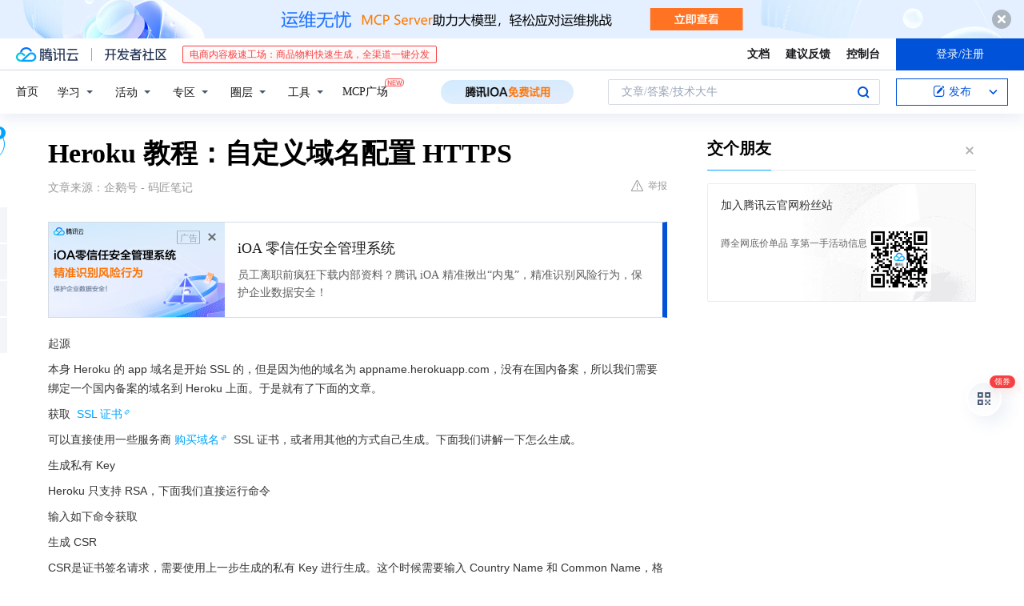

--- FILE ---
content_type: text/html; charset=utf-8
request_url: https://cloud.tencent.com/developer/news/197269
body_size: 12804
content:
<!DOCTYPE html><html munual-autotracker-init="" qct-pv-id="9p_wRHKQHDGo26geqR9in" qct-ip="18.117.82.172"><head><meta charSet="UTF-8"/><meta http-equiv="X-UA-Compatible" content="IE=edge,chrome=1"/><title>Heroku 教程：自定义域名配置 HTTPS - 腾讯云开发者社区-腾讯云</title><meta name="keywords" content="技术社区,开发者社区,技术专栏,技术文章,技术交流,云计算,云主机,数据库,大数据,算法,人工智能,机器学习,docker,spark,小程序,云存储,建站,虚拟主机,网络存储,运维,机房"/><meta name="subject" content="空类-空类-空类"/><meta name="subjectTime" content="2018-05-01 12:21:41"/><meta name="description" content="这个时候需要输入 Country Name 和 Common Name，格式如下输入如下命令生成 CSR生成 CRT这个证书用来给自己的证书签名，下面是创建服务器证书配置 Heroku创建插件添加证书运行完命令会为你分配一个新的 SSL 域名，需要你后面做绑定使用。配置域名添加域名直接使用如下命令配置刚才你输入的域名配..."/><meta name="viewport" content="width=device-width, initial-scale=1.0, maximum-scale=1, viewport-fit=cover"/><meta name="format-detection" content="telephone=no"/><meta name="articleSource" content="Q"/><meta name="magicSource" content="N"/><link rel="canonical" href="https://cloud.tencent.com/developer/news/197269"/><link rel="stylesheet" href="//cloudcache.tencent-cloud.cn/open_proj/proj_qcloud_v2/gateway/portal/css/global-20209142343.css"/><link rel="stylesheet" href="//cloudcache.tencent-cloud.cn/qcloud/ui/community-pc/build/base/base-202507151730.css"/><link rel="stylesheet" href="//cloudcache.tencent-cloud.cn/qcloud/ui/cloud-community/build/base/base-202511051801.css"/><link rel="stylesheet" href="//cloudcache.tencent-cloud.cn/open_proj/proj_qcloud_v2/community-pc/build/AskDialog/AskDialog-202204021635.css?max_age=31536000"/><link rel="stylesheet" href="//cloudcache.tencent-cloud.cn/open_proj/proj_qcloud_v2/community-pc/build/AskDialog/AskDialog-202204021635.css?max_age=31536000"/><link rel="stylesheet" href="//cloudcache.tencent-cloud.cn/qcloud/ui/community-pc/build/Column/Column-202412201223.css"/><link rel="stylesheet" href="//cloudcache.tencent-cloud.cn/qcloud/ui/community-pc/build/News/News-202409021536.css"/><link rel="stylesheet" href="//cloudcache.tencent-cloud.cn/open_proj/proj_qcloud_v2/community/portal/css/markdown-201810241044.css?max_age=31536000"/><link rel="stylesheet" href="//cloudcache.tencent-cloud.cn/qcloud/draft-master/dist/draft-master-v2.1.26.d4s2ddo9sb.css?max_age=31536000"/><style media="screen">@supports (padding:max(0px)){.set-safe-area .com-main{bottom:calc(max(12px,constant(safe-area-inset-bottom)) + 50px);bottom:calc(max(12px,env(safe-area-inset-bottom)) + 50px)}.set-safe-area .com-main-simple-sec,.set-safe-area .com-main.without-tab-ft,.set-safe-area .com-main.without-ft{bottom:max(12px,constant(safe-area-inset-bottom));bottom:max(12px,env(safe-area-inset-bottom))}.set-safe-area .com-main-sec{bottom:max(12px,constant(safe-area-inset-bottom));bottom:max(12px,env(safe-area-inset-bottom))}.set-safe-area .com-m-footer,.set-safe-area .sa-fixed-btns{bottom:max(12px,constant(safe-area-inset-bottom));bottom:max(12px,env(safe-area-inset-bottom))}.set-safe-area .com-mobile-body{bottom:max(12px,constant(safe-area-inset-bottom));bottom:max(12px,env(safe-area-inset-bottom))}}@supports (padding:max(0px)){.set-safe-area .support-wrap,.set-safe-area div.body{bottom:max(12px,constant(safe-area-inset-bottom));bottom:max(12px,env(safe-area-inset-bottom))}.set-safe-area .com-responsive-no-ft div.body{bottom:max(12px,constant(safe-area-inset-bottom));bottom:max(12px,env(safe-area-inset-bottom))}}.doc-con .J-docShareModal{display: none;} .doc-con .J-docShareCopyTipModalMB{display: none} .with-focus+.com-main-simple-sec, .with-focus+.com-main,.with-focus+.com-body,.with-focus+.qa-body{top:100px} .qa-detail-ask-panel:after{display:none!important;} .sa-fixed-btns .c-btn-weak{background-color: #fff;} .qa-r-editor.draft-editor-host.rno-markdown{height: 290px;overflow-y:auto;} .uc-achievement{line-height:24px;margin-bottom:5px;white-space: initial;overflow:visible;text-overflow:initial} .uc-achievement .uc-achievement-icon{top:0;margin-top:0; .uc-hero+.com-body-main .com-tab .com-tab-item{margin-right: 28px;}</style></head><body style="position:initial"><div id="react-root" class=""><div class="news-detail"><div class="cdc-header is-fixed"><div class="cdc-header__placeholder"></div><div class="cdc-header__inner"><div id="community-top-header-product-container" style="display:block"></div><div class="cdc-header__top"><div class="cdc-header__top-left"><a href="/?from=20060&amp;from_column=20060" target="_blank" class="cdc-header__top-logo"><i>腾讯云</i></a><div class="cdc-header__top-line"></div><a href="/developer" class="cdc-header__top-logo community"><i>开发者社区</i></a><div class="cdc-header__activity"><div id="cloud-header-product-container" style="display:block"></div></div></div><div class="cdc-header__top-operates"><a href="/document/product?from=20702&amp;from_column=20702" target="_blank" class="cdc-header__link">文档</a><a href="/voc/?from=20703&amp;from_column=20703" target="_blank" class="cdc-header__link">建议反馈</a><a href="https://console.cloud.tencent.com?from=20063&amp;from_column=20063" target="_blank" class="cdc-header__link" track-click="{&quot;areaId&quot;:102001,&quot;subAreaId&quot;:1}">控制台</a><div class="cdc-header__account"><div class="cdc-header__account-inner"><button class="cdc-btn cdc-header__account-btn cdc-btn--primary">登录/注册</button></div></div></div></div><div class="cdc-header__bottom"><div class="cdc-header__bottom-nav"><a href="/developer" class="cdc-header__bottom-home">首页</a><div class="cdc-header__nav-list"><div class="cdc-header__nav-item">学习</div><div class="cdc-header__nav-item">活动</div><div class="cdc-header__nav-item">专区</div><div class="cdc-header__nav-item">圈层</div><div class="cdc-header__nav-item">工具</div></div><div class="cdc-header__activity"><a class="cdc-header__activity-tit" href="/developer/mcp" target="_blank" style="position:relative">MCP广场<img src="https://qccommunity.qcloudimg.com/image/new.png" style="position:absolute;width:24px;top:-6px;right:-20px"/></a></div><div id="community-header-product-container" style="display:block"></div></div><div class="cdc-header__bottom-operates"><div class="cdc-header__search"><div class="cdc-search__wrap"><div class="cdc-search"><span class="cdc-search__text">文章/答案/技术大牛</span><button class="cdc-search__btn">搜索<i class="cdc-search__i search"></i></button></div><div class="cdc-search__dropdown"><div class="cdc-search__bar"><input type="text" class="cdc-search__bar-input" placeholder="文章/答案/技术大牛" value=""/><div class="cdc-search__bar-btns"><button class="cdc-search__btn">搜索<i class="cdc-search__i search"></i></button><button class="cdc-search__btn">关闭<i class="cdc-search__i clear"></i></button></div></div></div></div></div><div class="cdc-header__create"><span class="cdc-header__create-btn not-logged"><span class="cdc-svg-icon-con"><span class="cdc-svg-icon" style="line-height:1;color:#0052D9;width:16px;height:16px"><svg width="16" height="16" viewBox="0 0 16 16" fill="currentcolor" xmlns="http://www.w3.org/2000/svg"><path d="M14.2466 12.0145C14.1698 13.6258 12.8381 14.9131 11.2129 14.9131H11.1579H4.0927H4.03772C2.4125 14.9131 1.08014 13.6258 1.00334 12.0145H1V11.8668V4.07213V4.04627V3.89922H1.00334C1.08014 2.28732 2.4125 1 4.03772 1H9.6473V1.00069H10.0786L8.7688 2.10773H8.43888H7.7916H6.37904H4.03772C2.97234 2.10773 2.10445 2.9777 2.10445 4.04629V4.41869V4.4472V6.39498V11.4269V11.4309V11.8668C2.10445 12.9354 2.97234 13.8053 4.03772 13.8053H6.37904H8.87153H11.2129C12.2782 13.8053 13.1461 12.9355 13.1461 11.8668V11.466V11.454V9.5181V6.39364L14.2506 5.3051V11.8668V12.0145H14.2466ZM10.4324 7.15226L9.63146 7.99761C9.36577 8.2693 8.69326 8.95104 8.48066 9.17631C8.26726 9.40288 8.09039 9.58901 7.95061 9.73544C7.81079 9.88188 7.72667 9.96597 7.70083 9.98656C7.63321 10.0488 7.55703 10.1144 7.47022 10.1846C7.38412 10.2542 7.29404 10.3099 7.20063 10.3516C7.10722 10.4007 6.97072 10.459 6.79049 10.5305C6.61028 10.6001 6.42213 10.6676 6.22468 10.7339C6.02792 10.8002 5.84109 10.8571 5.66484 10.9061C5.48795 10.9538 5.3561 10.9863 5.2693 11.0009C5.08977 11.0214 4.96988 10.993 4.90956 10.9168C4.84931 10.8405 4.83276 10.7107 4.85924 10.5312C4.87315 10.4331 4.9043 10.292 4.95468 10.1078C5.00431 9.92297 5.05802 9.7315 5.11431 9.53341C5.1713 9.33526 5.22629 9.15179 5.27926 8.98484C5.33297 8.8179 5.37599 8.7026 5.40978 8.64032C5.44953 8.54357 5.49463 8.45413 5.54495 8.37399C5.59465 8.29379 5.66616 8.20503 5.75965 8.10766C5.79934 8.06588 5.89281 7.96649 6.03988 7.81018C6.18624 7.65311 6.80114 7.02774 7.02104 6.79783L7.75117 6.03524L8.56212 5.1899L10.6345 3.02466L12.5214 4.93874L10.4324 7.15226ZM13.816 3.58581C13.7166 3.68987 13.6272 3.78064 13.5483 3.85883C13.4694 3.93703 13.4006 4.0066 13.3423 4.06686C13.276 4.13643 13.2144 4.19738 13.1561 4.24903L11.2785 2.33569C11.3785 2.24025 11.4965 2.12565 11.6336 1.99115C11.7707 1.85668 11.8854 1.75061 11.9761 1.67242C12.0934 1.57708 12.2133 1.51013 12.3385 1.47109C12.4525 1.43529 12.5644 1.41805 12.6751 1.41876H12.7056C12.7665 1.42139 12.8268 1.42729 12.8851 1.43724C12.8838 1.4366 12.8811 1.43724 12.8798 1.4366C12.8811 1.4366 12.8838 1.4366 12.8851 1.43724C13.1376 1.48428 13.4019 1.62009 13.6265 1.83743C13.7511 1.95871 13.8524 2.09382 13.9259 2.23296C14.0346 2.43834 14.0863 2.65304 14.0763 2.8491C14.0763 2.87294 14.0783 2.89748 14.0783 2.92201C14.0783 3.03529 14.0571 3.14789 14.0154 3.26055C13.9737 3.37314 13.9067 3.48185 13.816 3.58581Z" fill="#0052D9"></path></svg></span></span>发布<span class="cdc-svg-icon-con cdc-header__create-btn-arrow"><span class="cdc-svg-icon" style="line-height:1;color:inherit;width:16px;height:16px"><svg width="16" height="16" viewBox="0 0 16 16" fill="currentcolor" xmlns="http://www.w3.org/2000/svg"><path d="M8.16377 4L9.57798 5.41421L14.5277 10.364L13.1135 11.7782L8.1638 6.829L3.21402 11.7782L1.7998 10.364L8.16377 4Z"></path></svg></span></span></span></div></div></div></div></div><div class="cdc-m-header is-fixed"><div class="cdc-m-header__placeholder"></div><div class="cdc-m-header__inner"><div class="cdc-m-header__main"><div class="cdc-m-header__trigger"></div><div class="cdc-m-header__logo"><i class="cdc-m-header__logo-icon"></i></div><div class="cdc-m-header__search"><i class="cdc-m-header__search-icon"></i></div><div class="cdc-m-header__operate"><span class="cdc-m-header__operate-icon"></span></div></div></div></div><div class="J-body col-body news-body"><div class="com-body" qct-area="快讯详情页"><div class="com-body-main"><div class="com-2-layout"><div class="layout-main"><div><section class="c-mod col-article"><h1 class="col-article-title">Heroku 教程：自定义域名配置 HTTPS</h1><div class="col-article-infos"><span class="article-infos-item">文章来源：<!-- -->企鹅号 - 码匠笔记</span><div class="extra-part"><div class="com-operations"><a href="javascript:;" class="com-opt-link link-report link-hidden"><i class="com-i-warn"></i>举报</a></div></div></div><div id="news-detail-content-product-container" style="display:block"></div><div><div class="rno-markdown undefined rno-"><p>起源</p><p>本身 Heroku 的 app 域名是开始 SSL 的，但是因为他的域名为 appname.herokuapp.com，没有在国内备案，所以我们需要绑定一个国内备案的域名到 Heroku 上面。于是就有了下面的文章。</p><p>获取 SSL 证书</p><p>可以直接使用一些服务商购买域名 SSL 证书，或者用其他的方式自己生成。下面我们讲解一下怎么生成。</p><p>生成私有 Key</p><p>Heroku 只支持 RSA，下面我们直接运行命令</p><p>输入如下命令获取</p><p>生成 CSR</p><p>CSR是证书签名请求，需要使用上一步生成的私有 Key 进行生成。这个时候需要输入 Country Name 和 Common Name，格式如下</p><p>输入如下命令生成 CSR</p><p>生成 CRT</p><p>这个证书用来给自己的证书签名，下面是创建服务器证书</p><p>配置 Heroku</p><p>创建插件</p><p>添加证书</p><p>运行完命令会为你分配一个新的 SSL 域名，需要你后面做绑定使用。</p><p>修改证书</p><p>如果后面更新了证书，可以使用如下命令修改证书。</p><p>配置域名</p><p>添加域名</p><p>直接使用如下命令配置刚才你输入的域名</p><p>配置DNS</p><p>这个时候需要配置一下 DNS 创建一个 CNAME 指向 Heroku，这个时候就需要指向到我们刚才生成的, 。</p><p>验证</p><p>等待一会儿以后可以使用如下命令检测一下是否配置成功</p><p>参考文档</p><p>Heroku 官方配置</p><p>最好的赞赏是关注</p></div></div><div id="J-viewLargeImageBox" class="zoom-mask" style="display:none;width:100%;height:100%"><div class="zoom-close"></div><div class="zoom-wrap"><img/><div class="c-loading"><div class="c-loading-inner"><div class="one"></div><div class="two"></div><div class="three"></div></div></div></div></div><ul class="col-article-source"><li><span class="article-source-item">发表于: <time dateTime="2018-05-01 00:02:12" title="2018-05-01 00:02:12"> 2018-05-01<span class="com-v-box">2018-05-01 00:02:12</span></time></span></li><li>原文链接<!-- -->：<!-- -->http://kuaibao.qq.com/s/20180501G012GP00?refer=cp_1026</li><li>腾讯「腾讯云开发者社区」是腾讯内容开放平台帐号（企鹅号）传播渠道之一，根据<a href="https://om.qq.com/notice/a/20160429/047194.htm" target="_blank" class="com-link" style="color:#00a4ff" rel="nofollow">《腾讯内容开放平台服务协议》</a>转载发布内容。</li><li>如有侵权，请联系 cloudcommunity@tencent.com 删除。</li></ul><div class="col-article-tags com-v-box"><nav class="col-tags"></nav></div><div class="com-widget-operations" style="visibility:hidden"><div class="main-cnt"><a href="javascript:;" class="com-opt-link link-like"><i class="com-i-like"></i><span class="text">0</span></a></div><div class="extra-cnt"><span class="com-opt-text share-text">分享</span><ul class="com-share-options"><li><div class="c-bubble-trigger"><a href="javascript:;" class="opt-item"><i class="opt-icon wechat"></i></a><div class="c-bubble c-bubble-left "><div class="c-bubble-inner"><div class="qr-img"></div><p class="qr-txt">分享快讯到朋友圈</p></div></div></div></li><li><div class="c-bubble-trigger"><a href="javascript:;" class="opt-item"><i class="opt-icon qq"></i></a><div class="c-bubble c-bubble-left "><div class="c-bubble-inner"><span>分享快讯到 QQ</span></div></div></div></li><li><div class="c-bubble-trigger"><a href="javascript:;" class="opt-item"><i class="opt-icon weibo"></i></a><div class="c-bubble c-bubble-left "><div class="c-bubble-inner"><span>分享快讯到微博</span></div></div></div></li><li><div class="c-bubble-trigger"><a class="opt-item" href="javascript:;"><i class="opt-icon copy"></i></a><div class="c-bubble c-bubble-left "><div class="c-bubble-inner"><span>复制快讯链接到剪贴板</span></div></div></div></li></ul></div></div></section><ul class="col-slibing-articles" track-click="{&quot;areaId&quot;:115001}" track-exposure="{&quot;areaId&quot;:115001}"><li><a href="/developer/news/197268" trackClick="{&quot;elementId&quot;:1}" hotrep="community.news.news-detail.prev">上一篇：中科院海洋所参展首届“数字中国”建设峰会 集中展示地球大数据源、系统平台……</a></li><li><a href="/developer/news/197271" trackClick="{&quot;elementId&quot;:2}" hotrep="community.news.news-detail.next">下一篇：近日，一则有关“微信聊天记录是否被监控”的消息让大家都绷紧了神经</a></li></ul><div style="margin:50px auto"></div><div style="margin:50px auto"></div><div class="detail-section" qct-area="相关快讯" qct-exposure=""><div class="detail-section-inner"><div class="c-mod detail-section-hd"><h2 class="detail-section-tit"><span>相关</span>快讯</h2></div><ul class="c-mod detail-section-bd news-article-related-list"><li class="news-article-related-item" qct-area="快讯-344023" qct-click="" qct-exposure=""><h3 class="news-article-related-tit"><a href="/developer/news/344023" target="_blank" hotrep="community.news.article_related.title_link">NameCheap的PositiveSSL证书的正确安装方式</a></h3><span class="news-article-related-date">2018-11-09</span></li><li class="news-article-related-item" qct-area="快讯-293975" qct-click="" qct-exposure=""><h3 class="news-article-related-tit"><a href="/developer/news/293975" target="_blank" hotrep="community.news.article_related.title_link">那些证书相关的玩意儿</a></h3><span class="news-article-related-date">2018-08-07</span></li><li class="news-article-related-item" qct-area="快讯-269856" qct-click="" qct-exposure=""><h3 class="news-article-related-tit"><a href="/developer/news/269856" target="_blank" hotrep="community.news.article_related.title_link">Linux下制作HTTPS证书</a></h3><span class="news-article-related-date">2018-07-09</span></li><li class="news-article-related-item" qct-area="快讯-185697" qct-click="" qct-exposure=""><h3 class="news-article-related-tit"><a href="/developer/news/185697" target="_blank" hotrep="community.news.article_related.title_link">使用python提供HTTPS服务</a></h3><span class="news-article-related-date">2018-04-19</span></li><li class="news-article-related-item" qct-area="快讯-304539" qct-click="" qct-exposure=""><h3 class="news-article-related-tit"><a href="/developer/news/304539" target="_blank" hotrep="community.news.article_related.title_link">安卓应用通信安全（一）</a></h3><span class="news-article-related-date">2018-09-02</span></li><li class="news-article-related-item" qct-area="快讯-908690" qct-click="" qct-exposure=""><h3 class="news-article-related-tit"><a href="/developer/news/908690" target="_blank" hotrep="community.news.article_related.title_link">密码学系列之:PKI的证书格式表示X.509</a></h3><span class="news-article-related-date">2022-05-20</span></li><li class="news-article-related-item" qct-area="快讯-326204" qct-click="" qct-exposure=""><h3 class="news-article-related-tit"><a href="/developer/news/326204" target="_blank" hotrep="community.news.article_related.title_link">使用openssl自行颁发SSL证书</a></h3><span class="news-article-related-date">2018-10-24</span></li><li class="news-article-related-item" qct-area="快讯-127505" qct-click="" qct-exposure=""><h3 class="news-article-related-tit"><a href="/developer/news/127505" target="_blank" hotrep="community.news.article_related.title_link">HTTPS安全证书访问连接知识讲解</a></h3><span class="news-article-related-date">2018-03-03</span></li><li class="news-article-related-item" qct-area="快讯-474730" qct-click="" qct-exposure=""><h3 class="news-article-related-tit"><a href="/developer/news/474730" target="_blank" hotrep="community.news.article_related.title_link">不会配置，怎样给你的网站APP提速？</a></h3><span class="news-article-related-date">2019-11-13</span></li><li class="news-article-related-item" qct-area="快讯-238748" qct-click="" qct-exposure=""><h3 class="news-article-related-tit"><a href="/developer/news/238748" target="_blank" hotrep="community.news.article_related.title_link">GitHub Pages服务为自定义域名提供HTTPS支持</a></h3><span class="news-article-related-date">2018-06-14</span></li><li class="news-article-related-item" qct-area="快讯-389341" qct-click="" qct-exposure=""><h3 class="news-article-related-tit"><a href="/developer/news/389341" target="_blank" hotrep="community.news.article_related.title_link">怎样在服务器上启用 HTTPS每日前端夜话</a></h3><span class="news-article-related-date">2019-01-24</span></li><li class="news-article-related-item" qct-area="快讯-2226660" qct-click="" qct-exposure=""><h3 class="news-article-related-tit"><a href="/developer/news/2226660" target="_blank" hotrep="community.news.article_related.title_link">https是什么？https证书如何申请</a></h3><span class="news-article-related-date">2025-02-25</span></li><li class="news-article-related-item" qct-area="快讯-72107" qct-click="" qct-exposure=""><h3 class="news-article-related-tit"><a href="/developer/news/72107" target="_blank" hotrep="community.news.article_related.title_link">Nodejs 搭建https服务器</a></h3><span class="news-article-related-date">2018-01-27</span></li><li class="news-article-related-item" qct-area="快讯-244073" qct-click="" qct-exposure=""><h3 class="news-article-related-tit"><a href="/developer/news/244073" target="_blank" hotrep="community.news.article_related.title_link">在Azure WebApp上使用SSL证书</a></h3><span class="news-article-related-date">2018-06-15</span></li><li class="news-article-related-item" qct-area="快讯-333624" qct-click="" qct-exposure=""><h3 class="news-article-related-tit"><a href="/developer/news/333624" target="_blank" hotrep="community.news.article_related.title_link">Phishing credentials via Basic Authentication利用测试</a></h3><span class="news-article-related-date">2018-10-27</span></li><li class="news-article-related-item" qct-area="快讯-645218" qct-click="" qct-exposure=""><h3 class="news-article-related-tit"><a href="/developer/news/645218" target="_blank" hotrep="community.news.article_related.title_link">一个因 CA 根证书过期引起的故障，真相竟然是…</a></h3><span class="news-article-related-date">2020-06-18</span></li><li class="news-article-related-item" qct-area="快讯-217448" qct-click="" qct-exposure=""><h3 class="news-article-related-tit"><a href="/developer/news/217448" target="_blank" hotrep="community.news.article_related.title_link">我们来“劫持”个GitHub自定义域名玩吧！</a></h3><span class="news-article-related-date">2018-05-21</span></li><li class="news-article-related-item" qct-area="快讯-269834" qct-click="" qct-exposure=""><h3 class="news-article-related-tit"><a href="/developer/news/269834" target="_blank" hotrep="community.news.article_related.title_link">非对称加密与安全证书看这一篇就懂了</a></h3><span class="news-article-related-date">2018-07-09</span></li><li class="news-article-related-item" qct-area="快讯-813932" qct-click="" qct-exposure=""><h3 class="news-article-related-tit"><a href="/developer/news/813932" target="_blank" hotrep="community.news.article_related.title_link">PostgreSQL安全最佳实践</a></h3><span class="news-article-related-date">2021-04-27</span></li><li class="news-article-related-item" qct-area="快讯-548982" qct-click="" qct-exposure=""><h3 class="news-article-related-tit"><a href="/developer/news/548982" target="_blank" hotrep="community.news.article_related.title_link">Wordpress外贸建站前传之最详细的域名解析说明</a></h3><span class="news-article-related-date">2019-12-26</span></li></ul></div></div></div></div><div class="layout-side"><div class="com-2-section info-side-public" id="private-domain-aside"></div></div></div></div></div></div><div class="cdc-footer J-footer com-2-footer"><div class="cdc-footer__inner"><div class="cdc-footer__main"><div class="cdc-footer__website"><ul class="cdc-footer__website-group"><li class="cdc-footer__website-column"><div class="cdc-footer__website-box"><h3 class="cdc-footer__website-title">社区</h3><ul class="cdc-footer__website-list"><li class="cdc-footer__website-item"><a href="/developer/column">技术文章</a></li><li class="cdc-footer__website-item"><a href="/developer/ask">技术问答</a></li><li class="cdc-footer__website-item"><a href="/developer/salon">技术沙龙</a></li><li class="cdc-footer__website-item"><a href="/developer/video">技术视频</a></li><li class="cdc-footer__website-item"><a href="/developer/learning">学习中心</a></li><li class="cdc-footer__website-item"><a href="/developer/techpedia">技术百科</a></li><li class="cdc-footer__website-item"><a href="/developer/zone/list">技术专区</a></li></ul></div></li><li class="cdc-footer__website-column"><div class="cdc-footer__website-box"><h3 class="cdc-footer__website-title">活动</h3><ul class="cdc-footer__website-list"><li class="cdc-footer__website-item"><a href="/developer/support-plan">自媒体同步曝光计划</a></li><li class="cdc-footer__website-item"><a href="/developer/support-plan-invitation">邀请作者入驻</a></li><li class="cdc-footer__website-item"><a href="/developer/article/1535830">自荐上首页</a></li><li class="cdc-footer__website-item"><a href="/developer/competition">技术竞赛</a></li></ul></div></li><li class="cdc-footer__website-column"><div class="cdc-footer__website-box"><h3 class="cdc-footer__website-title">圈层</h3><ul class="cdc-footer__website-list"><li class="cdc-footer__website-item"><a href="/tvp">腾讯云最具价值专家</a></li><li class="cdc-footer__website-item"><a href="/developer/program/tm">腾讯云架构师技术同盟</a></li><li class="cdc-footer__website-item"><a href="/developer/program/tci">腾讯云创作之星</a></li><li class="cdc-footer__website-item"><a href="/developer/program/tdp">腾讯云TDP</a></li></ul></div></li><li class="cdc-footer__website-column"><div class="cdc-footer__website-box"><h3 class="cdc-footer__website-title">关于</h3><ul class="cdc-footer__website-list"><li class="cdc-footer__website-item"><a rel="nofollow" href="/developer/article/1006434">社区规范</a></li><li class="cdc-footer__website-item"><a rel="nofollow" href="/developer/article/1006435">免责声明</a></li><li class="cdc-footer__website-item"><a rel="nofollow" href="mailto:cloudcommunity@tencent.com">联系我们</a></li><li class="cdc-footer__website-item"><a rel="nofollow" href="/developer/friendlink">友情链接</a></li><li class="cdc-footer__website-item"><a rel="nofollow" href="/developer/article/2537547">MCP广场开源版权声明</a></li></ul></div></li></ul></div><div class="cdc-footer__qr"><h3 class="cdc-footer__qr-title">腾讯云开发者</h3><div class="cdc-footer__qr-object"><img class="cdc-footer__qr-image" src="https://qcloudimg.tencent-cloud.cn/raw/a8907230cd5be483497c7e90b061b861.png" alt="扫码关注腾讯云开发者"/></div><div class="cdc-footer__qr-infos"><p class="cdc-footer__qr-info"><span class="cdc-footer__qr-text">扫码关注腾讯云开发者</span></p><p class="cdc-footer__qr-info"><span class="cdc-footer__qr-text">领取腾讯云代金券</span></p></div></div></div><div class="cdc-footer__recommend"><div class="cdc-footer__recommend-rows"><div class="cdc-footer__recommend-cell"><h3 class="cdc-footer__recommend-title">热门产品</h3><div class="cdc-footer__recommend-wrap"><ul class="cdc-footer__recommend-list"><li class="cdc-footer__recommend-item"><a class="com-2-footer-recommend-link" href="/product/domain?from=20064&amp;from_column=20064">域名注册</a></li><li class="cdc-footer__recommend-item"><a class="com-2-footer-recommend-link" href="/product/cvm?from=20064&amp;from_column=20064">云服务器</a></li><li class="cdc-footer__recommend-item"><a class="com-2-footer-recommend-link" href="/product/tbaas?from=20064&amp;from_column=20064">区块链服务</a></li><li class="cdc-footer__recommend-item"><a class="com-2-footer-recommend-link" href="/product/message-queue-catalog?from=20064&amp;from_column=20064">消息队列</a></li><li class="cdc-footer__recommend-item"><a class="com-2-footer-recommend-link" href="/product/ecdn?from=20064&amp;from_column=20064">网络加速</a></li><li class="cdc-footer__recommend-item"><a class="com-2-footer-recommend-link" href="/product/tencentdb-catalog?from=20064&amp;from_column=20064">云数据库</a></li><li class="cdc-footer__recommend-item"><a class="com-2-footer-recommend-link" href="/product/dns?from=20064&amp;from_column=20064">域名解析</a></li><li class="cdc-footer__recommend-item"><a class="com-2-footer-recommend-link" href="/product/cos?from=20064&amp;from_column=20064">云存储</a></li><li class="cdc-footer__recommend-item"><a class="com-2-footer-recommend-link" href="/product/css?from=20064&amp;from_column=20064">视频直播</a></li></ul></div></div><div class="cdc-footer__recommend-cell"><h3 class="cdc-footer__recommend-title">热门推荐</h3><div class="cdc-footer__recommend-wrap"><ul class="cdc-footer__recommend-list"><li class="cdc-footer__recommend-item"><a class="com-2-footer-recommend-link" href="/product/facerecognition?from=20064&amp;from_column=20064">人脸识别</a></li><li class="cdc-footer__recommend-item"><a class="com-2-footer-recommend-link" href="/product/tm?from=20064&amp;from_column=20064">腾讯会议</a></li><li class="cdc-footer__recommend-item"><a class="com-2-footer-recommend-link" href="/act/pro/enterprise2022?from=20064&amp;from_column=20064">企业云</a></li><li class="cdc-footer__recommend-item"><a class="com-2-footer-recommend-link" href="/product/cdn?from=20064&amp;from_column=20064">CDN加速</a></li><li class="cdc-footer__recommend-item"><a class="com-2-footer-recommend-link" href="/product/trtc?from=20064&amp;from_column=20064">视频通话</a></li><li class="cdc-footer__recommend-item"><a class="com-2-footer-recommend-link" href="/product/imagerecognition?from=20064&amp;from_column=20064">图像分析</a></li><li class="cdc-footer__recommend-item"><a class="com-2-footer-recommend-link" href="/product/cdb?from=20064&amp;from_column=20064">MySQL 数据库</a></li><li class="cdc-footer__recommend-item"><a class="com-2-footer-recommend-link" href="/product/ssl?from=20064&amp;from_column=20064">SSL 证书</a></li><li class="cdc-footer__recommend-item"><a class="com-2-footer-recommend-link" href="/product/asr?from=20064&amp;from_column=20064">语音识别</a></li></ul></div></div><div class="cdc-footer__recommend-cell"><h3 class="cdc-footer__recommend-title">更多推荐</h3><div class="cdc-footer__recommend-wrap"><ul class="cdc-footer__recommend-list"><li class="cdc-footer__recommend-item"><a class="com-2-footer-recommend-link" href="/solution/data_protection?from=20064&amp;from_column=20064">数据安全</a></li><li class="cdc-footer__recommend-item"><a class="com-2-footer-recommend-link" href="/product/clb?from=20064&amp;from_column=20064">负载均衡</a></li><li class="cdc-footer__recommend-item"><a class="com-2-footer-recommend-link" href="/product/sms?from=20064&amp;from_column=20064">短信</a></li><li class="cdc-footer__recommend-item"><a class="com-2-footer-recommend-link" href="/product/ocr?from=20064&amp;from_column=20064">文字识别</a></li><li class="cdc-footer__recommend-item"><a class="com-2-footer-recommend-link" href="/product/vod?from=20064&amp;from_column=20064">云点播</a></li><li class="cdc-footer__recommend-item"><a class="com-2-footer-recommend-link" href="/product/bigdata-class?from=20064&amp;from_column=20064">大数据</a></li><li class="cdc-footer__recommend-item"><a class="com-2-footer-recommend-link" href="/solution/la?from=20064&amp;from_column=20064">小程序开发</a></li><li class="cdc-footer__recommend-item"><a class="com-2-footer-recommend-link" href="/product/tcop?from=20064&amp;from_column=20064">网站监控</a></li><li class="cdc-footer__recommend-item"><a class="com-2-footer-recommend-link" href="/product/cdm?from=20064&amp;from_column=20064">数据迁移</a></li></ul></div></div></div></div><div class="cdc-footer__copyright"><div class="cdc-footer__copyright-text"><p>Copyright © 2013 - <!-- -->2026<!-- --> Tencent Cloud. All Rights Reserved. 腾讯云 版权所有<!-- --> </p><p style="line-height:22px;display:inline-flex;align-items:center"><a href="https://qcloudimg.tencent-cloud.cn/raw/986376a919726e0c35e96b311f54184d.jpg" target="_blank">深圳市腾讯计算机系统有限公司</a><span> ICP备案/许可证号：</span><a href="https://beian.miit.gov.cn/#/Integrated/index" target="_blank">粤B2-20090059 </a><img width="14" src="https://qcloudimg.tencent-cloud.cn/raw/eed02831a0e201b8d794c8282c40cf2e.png" style="margin-right:5px"/><a href="https://beian.mps.gov.cn/#/query/webSearch?code=44030502008569" target="_blank">粤公网安备44030502008569号</a></p><p><a href="https://qcloudimg.tencent-cloud.cn/raw/a2390663ee4a95ceeead8fdc34d4b207.jpg" target="_blank">腾讯云计算（北京）有限责任公司</a> 京ICP证150476号 | <!-- --> <a href="https://beian.miit.gov.cn/#/Integrated/index" target="_blank">京ICP备11018762号</a></p></div></div></div></div></div><div class="com-widget-global"><div style="position:relative;z-index:8088"><div class="com-widget-global2"><div class="com-widget-global2__btn code"><div class="com-widget-global2__btn-tag">领券</div></div><div class="com-widget-global2__btn top" style="visibility:hidden"></div></div></div></div><div id="dialog-root"></div><div id="rno-dialog-root" class="rno-modal-wrap"></div></div><script>window.isServerContext = false; window.isClientContext = true;</script><script>window.$serverTime = 1768650251785; window.$clientTime = 1768650251785;</script><script class="">window.$ua = {"browser":{"name":"Chrome","version":"131.0.0.0","major":"131"},"cpu":{},"device":{"vendor":"Apple","model":"Macintosh"},"engine":{"name":"Blink","version":"131.0.0.0"},"os":{"name":"Mac OS","version":"10.15.7"}};</script><script src="https://cloudcache.tencent-cloud.com/qcloud/main/scripts/release/common/vendors/babel/polyfill.6.26.min.js"></script><script src="https://cloudcache.tencent-cloud.com/qcloud/main/scripts/release/common/vendors/react/react.16.8.6.min.js"></script><script src="https://cloudcache.tencent-cloud.com/qcloud/main/scripts/release/common/vendors/react/react-dom.16.8.6.min.js"></script><script src="https://cloudcache.tencent-cloud.com/qcloud/main/scripts/release/common/vendors/jquery-3.2.1.min.js"></script><script src="//cloudcache.tencent-cloud.com/qcloud/developer/scripts/release/base.225e98f95c.js?max_age=31536000" crossorigin="anonymous"></script><script src="//cloudcache.tencent-cloud.com/qcloud/draft-master/dist/draft-master-v2.1.26.d4s2ddo9sb.js?max_age=31536000"></script><script src="https://cloud.tencent.com/qccomponent/login/api.js"></script><script src="//cloudcache.tencent-cloud.com/qcloud/main/scripts/release/common/deps/wechatJsSdk.js?version=1_0_1&amp;max_age=31536000"></script><script src="//cloudcache.tencent-cloud.com/qcloud/developer/scripts/release/common.bb101c97e6.js?max_age=31536000" crossorigin="anonymous"></script><script src="https://web.sdk.qcloud.com/player/tcplayer/release/v4.7.2/tcplayer.v4.7.2.min.js"></script><script src="//dscache.tencent-cloud.cn/ecache/qcstat/qcloud/qcloudStatApi.js"></script><script src="https://qccommunity.qcloudimg.com/common/exposure-plugin-4.1.15.min.js"></script><script src="https://qccommunity.qcloudimg.com/community-track/qcloud-community-track.min.js"></script><script src="https://dscache.tencent-cloud.com/sdk/dianshi-sdk/loader/umd/dianshi-sdk-loader.v0.0.18.js"></script><script src="//cloudcache.tencent-cloud.com/qcloud/developer/scripts/release/news/news.1d31a9f09b.js?max_age=31536000" crossorigin="anonymous"></script><script class="">
window.$render({"newsDetail":{"id":197269,"title":"Heroku 教程：自定义域名配置 HTTPS","status":0,"mediaName":"码匠笔记","crawlTime":1525105301,"publishTime":1525104132,"content":"entityMap|blocks|key|bd9gd|text|起源|type|unstyled|depth|inlineStyleRanges|entityRanges|data|29i2d|本身+Heroku+的+app+域名是开始+SSL+的，但是因为他的域名为+appname.herokuapp.com，没有在国内备案，所以我们需要绑定一个国内备案的域名到+Heroku+上面。于是就有了下面的文章。|44guf|获取+SSL+证书|58ip6|可以直接使用一些服务商购买域名+SSL+证书，或者用其他的方式自己生成。下面我们讲解一下怎么生成。|bi5ov|生成私有+Key|eqr6m|Heroku+只支持+RSA，下面我们直接运行命令|7l9v9|输入如下命令获取|5tsvu|生成+CSR|bqbvo|CSR是证书签名请求，需要使用上一步生成的私有+Key+进行生成。这个时候需要输入+Country+Name+和+Common+Name，格式如下|541aa|输入如下命令生成+CSR|6q3ve|生成+CRT|696ib|这个证书用来给自己的证书签名，下面是创建服务器证书|9a38k|配置+Heroku|k339|创建插件|75db8|添加证书|envjf|运行完命令会为你分配一个新的+SSL+域名，需要你后面做绑定使用。|ea8ig|修改证书|47ek0|如果后面更新了证书，可以使用如下命令修改证书。|oi1a|配置域名|c3tjs|添加域名|4qn3j|直接使用如下命令配置刚才你输入的域名|es4rn|配置DNS|1tdf1|这个时候需要配置一下+DNS+创建一个+CNAME+指向+Heroku，这个时候就需要指向到我们刚才生成的,+。|6nu37|验证|airj6|等待一会儿以后可以使用如下命令检测一下是否配置成功|9j079|参考文档|3ktch|Heroku+官方配置|nmum|最好的赞赏是关注^0|0|0|0|0|0|0|0|0|0|0|0|0|0|0|0|0|0|0|0|0|0|0|0|0|0|0|0^^$0|$]|1|@$2|3|4|5|6|7|8|1U|9|@]|A|@]|B|$]]|$2|C|4|D|6|7|8|1V|9|@]|A|@]|B|$]]|$2|E|4|F|6|7|8|1W|9|@]|A|@]|B|$]]|$2|G|4|H|6|7|8|1X|9|@]|A|@]|B|$]]|$2|I|4|J|6|7|8|1Y|9|@]|A|@]|B|$]]|$2|K|4|L|6|7|8|1Z|9|@]|A|@]|B|$]]|$2|M|4|N|6|7|8|20|9|@]|A|@]|B|$]]|$2|O|4|P|6|7|8|21|9|@]|A|@]|B|$]]|$2|Q|4|R|6|7|8|22|9|@]|A|@]|B|$]]|$2|S|4|T|6|7|8|23|9|@]|A|@]|B|$]]|$2|U|4|V|6|7|8|24|9|@]|A|@]|B|$]]|$2|W|4|X|6|7|8|25|9|@]|A|@]|B|$]]|$2|Y|4|Z|6|7|8|26|9|@]|A|@]|B|$]]|$2|10|4|11|6|7|8|27|9|@]|A|@]|B|$]]|$2|12|4|13|6|7|8|28|9|@]|A|@]|B|$]]|$2|14|4|15|6|7|8|29|9|@]|A|@]|B|$]]|$2|16|4|17|6|7|8|2A|9|@]|A|@]|B|$]]|$2|18|4|19|6|7|8|2B|9|@]|A|@]|B|$]]|$2|1A|4|1B|6|7|8|2C|9|@]|A|@]|B|$]]|$2|1C|4|1D|6|7|8|2D|9|@]|A|@]|B|$]]|$2|1E|4|1F|6|7|8|2E|9|@]|A|@]|B|$]]|$2|1G|4|1H|6|7|8|2F|9|@]|A|@]|B|$]]|$2|1I|4|1J|6|7|8|2G|9|@]|A|@]|B|$]]|$2|1K|4|1L|6|7|8|2H|9|@]|A|@]|B|$]]|$2|1M|4|1N|6|7|8|2I|9|@]|A|@]|B|$]]|$2|1O|4|1P|6|7|8|2J|9|@]|A|@]|B|$]]|$2|1Q|4|1R|6|7|8|2K|9|@]|A|@]|B|$]]|$2|1S|4|1T|6|7|8|2L|9|@]|A|@]|B|$]]]]","summary":"起源本身Heroku的app域名是开始SSL的，但是因为他的域名为appname.herokuapp.com，没有在国内备案，所以我们需要绑定一个国内备案的域名到Heroku上面。于是就有了下面的文章。获取SSL证书可以直接使用一些服务商购买域名SSL证书，或者用其他的方式自己生成。下面我们讲解一下怎么生成。生成私有KeyHeroku只支持RSA，下面我们直接运行命令输入如下命令获取生成CSRCSR是证书签名请求，需要使用上一步生成的私有Key进行生成。这个时候需要输入CountryName和C","originalUrl":"http://kuaibao.qq.com/s/20180501G012GP00?refer=cp_1026","readNum":856,"likeNum":0,"coverImage":"","auditTime":0,"type":0,"extra":{"contentType":"packed","description":"这个时候需要输入 Country Name 和 Common Name，格式如下输入如下命令生成 CSR生成 CRT这个证书用来给自己的证书签名，下面是创建服务器证书配置 Heroku创建插件添加证书运行完命令会为你分配一个新的 SSL 域名，需要你后面做绑定使用。配置域名添加域名直接使用如下命令配置刚才你输入的域名配置DNS这个时候需要配置一下 DNS 创建一个 CNAME 指向 Heroku，这个时候就需要指向到我们刚才生成的, 。"},"deleted":false,"keywords":[],"tags":{},"tdk":{"description":"","keywords":[]}},"adjacentNews":{"prevNews":{"id":197268,"articleId":197268,"newsId":197268,"title":"中科院海洋所参展首届“数字中国”建设峰会 集中展示地球大数据源、系统平台……","content":"","summary":"","abstract":"","status":0,"mediaName":"","crawlTime":0,"publishTime":0,"auditTime":0,"originalUrl":"","coverImage":"","coverImageUrl":"","type":0},"nextNews":{"id":197271,"articleId":197271,"newsId":197271,"title":"近日，一则有关“微信聊天记录是否被监控”的消息让大家都绷紧了神经","content":"","summary":"","abstract":"","status":0,"mediaName":"","crawlTime":0,"publishTime":0,"auditTime":0,"originalUrl":"","coverImage":"","coverImageUrl":"","type":0}},"relatedNews":[{"createTime":1541708434,"newsId":344023,"origialPublishTime":1541707069,"status":0,"title":"NameCheap的PositiveSSL证书的正确安装方式"},{"createTime":1533601463,"newsId":293975,"origialPublishTime":1533600059,"status":0,"title":"那些证书相关的玩意儿"},{"createTime":1531138836,"newsId":269856,"origialPublishTime":1531134345,"status":0,"title":"Linux下制作HTTPS证书"},{"createTime":1524122427,"newsId":185697,"origialPublishTime":1524119289,"status":0,"title":"使用python提供HTTPS服务"},{"createTime":1535840589,"newsId":304539,"origialPublishTime":1535283619,"status":0,"title":"安卓应用通信安全（一）"},{"auditTime":1653014665,"createTime":1652932813,"newsId":908690,"origialPublishTime":1652768428,"status":1,"title":"密码学系列之:PKI的证书格式表示X.509"},{"createTime":1540328422,"newsId":326204,"origialPublishTime":1539338446,"status":0,"title":"使用openssl自行颁发SSL证书"},{"createTime":1520072567,"newsId":127505,"origialPublishTime":1520071396,"status":0,"title":"HTTPS安全证书访问连接知识讲解"},{"createTime":1573638609,"newsId":474730,"origialPublishTime":1573635790,"status":1,"title":"不会配置，怎样给你的网站APP提速？"},{"createTime":1528908751,"newsId":238748,"origialPublishTime":1528631993,"status":0,"title":"GitHub Pages服务为自定义域名提供HTTPS支持"},{"createTime":1548325112,"newsId":389341,"origialPublishTime":1548324053,"status":0,"title":"怎样在服务器上启用 HTTPS每日前端夜话"},{"auditTime":1740474011,"createTime":1740474010,"newsId":2226660,"origialPublishTime":1740473647,"status":0,"title":"https是什么？https证书如何申请"},{"createTime":1517045387,"newsId":72107,"origialPublishTime":1514368830,"status":0,"title":"Nodejs 搭建https服务器"},{"auditTime":1529027440,"createTime":1529022044,"newsId":244073,"origialPublishTime":1529019748,"status":1,"title":"在Azure WebApp上使用SSL证书"},{"createTime":1540624894,"newsId":333624,"origialPublishTime":1540546233,"status":0,"title":"Phishing credentials via Basic Authentication利用测试"},{"auditTime":1592447067,"createTime":1592439520,"newsId":645218,"origialPublishTime":1592362320,"status":1,"title":"一个因 CA 根证书过期引起的故障，真相竟然是…"},{"createTime":1526898276,"newsId":217448,"origialPublishTime":1526896808,"status":0,"title":"我们来“劫持”个GitHub自定义域名玩吧！"},{"createTime":1531135757,"newsId":269834,"origialPublishTime":1531134118,"status":0,"title":"非对称加密与安全证书看这一篇就懂了"},{"auditTime":1619504167,"createTime":1619496010,"newsId":813932,"origialPublishTime":1619488251,"status":1,"title":"PostgreSQL安全最佳实践"},{"createTime":1577338135,"newsId":548982,"origialPublishTime":1566790892,"status":1,"title":"Wordpress外贸建站前传之最详细的域名解析说明"}],"hasSupportedNews":false,"hasAuditRight":false,"hasRecommendRight":false,"path":"detail","recPolicyId":2600,"env":"production","documentBaseTitle":"腾讯云开发者社区-腾讯云","cdnDomain":"cloudcache.tencent-cloud.cn","cssDomain":"cloudcache.tencent-cloud.cn","qcloudDomain":"cloud.tencent.com","consoleDomain":"console.cloud.tencent.com","qcommunity_identify_id":"fP1L8SNiPnfJIk-GkqSTh","session":{"isLogined":false,"isQcloudUser":false,"isOwner":false,"nickname":"","accountInfoCompleted":false,"phoneCompleted":false,"profile":{},"contactPhoneCompleted":false,"userInfo":{},"phoneMainland":false},"pvId":"9p_wRHKQHDGo26geqR9in","userIp":"18.117.82.172","fromMiniProgram":false,"route":{"url":"/developer/news/197269","path":"/developer/news/197269","pathname":"/developer/news/197269","search":null,"query":{},"segments":["developer","news","197269"]}});
</script><script class="">
					if (!Element.prototype.matches)
	Element.prototype.matches = Element.prototype.msMatchesSelector ||
															Element.prototype.webkitMatchesSelector;
	if (!Element.prototype.closest)
		Element.prototype.closest = function(s) {
				var el = this;
				if (!document.documentElement.contains(el)) return null;
				do {
						if (el.matches(s)) return el;
						el = el.parentElement;
				} while (el !== null);
				return null;
		};
					 window.addEventListener('mouseover', function(evt) {
    const target = evt.target;
    if (!target) {
      return;
    }
    const aEle = target.closest('a');
    if (!aEle) {
      return;
    }
    let href = aEle.getAttribute('href');
    if (!href) {
      return;
    }
    href = href.replace(/cloud.tencent.com.cn|cloud.tencent.com|cloud.tencent.cn/g, 'cloud.tencent.com');
    aEle.setAttribute('href', href);
  }, true);
  
					</script></body></html>

--- FILE ---
content_type: text/plain
request_url: https://otheve.beacon.qq.com/analytics/v2_upload?appkey=0WEB0OEX9Y4SQ244
body_size: -44
content:
{"result": 200, "srcGatewayIp": "18.117.82.172", "serverTime": "1768650259457", "msg": "success"}

--- FILE ---
content_type: text/plain
request_url: https://otheve.beacon.qq.com/analytics/v2_upload?appkey=0WEB0OEX9Y4SQ244
body_size: -44
content:
{"result": 200, "srcGatewayIp": "18.117.82.172", "serverTime": "1768650261931", "msg": "success"}

--- FILE ---
content_type: text/plain
request_url: https://otheve.beacon.qq.com/analytics/v2_upload?appkey=0WEB0OEX9Y4SQ244
body_size: -44
content:
{"result": 200, "srcGatewayIp": "18.117.82.172", "serverTime": "1768650260954", "msg": "success"}

--- FILE ---
content_type: text/plain
request_url: https://otheve.beacon.qq.com/analytics/v2_upload?appkey=0WEB0OEX9Y4SQ244
body_size: -44
content:
{"result": 200, "srcGatewayIp": "18.117.82.172", "serverTime": "1768650266163", "msg": "success"}

--- FILE ---
content_type: text/plain
request_url: https://otheve.beacon.qq.com/analytics/v2_upload?appkey=0WEB0OEX9Y4SQ244
body_size: -44
content:
{"result": 200, "srcGatewayIp": "18.117.82.172", "serverTime": "1768650259474", "msg": "success"}

--- FILE ---
content_type: text/plain
request_url: https://otheve.beacon.qq.com/analytics/v2_upload?appkey=0WEB0OEX9Y4SQ244
body_size: -44
content:
{"result": 200, "srcGatewayIp": "18.117.82.172", "serverTime": "1768650262085", "msg": "success"}

--- FILE ---
content_type: text/plain
request_url: https://otheve.beacon.qq.com/analytics/v2_upload?appkey=0WEB0OEX9Y4SQ244
body_size: -44
content:
{"result": 200, "srcGatewayIp": "18.117.82.172", "serverTime": "1768650261892", "msg": "success"}

--- FILE ---
content_type: text/plain
request_url: https://otheve.beacon.qq.com/analytics/v2_upload?appkey=0WEB0OEX9Y4SQ244
body_size: -44
content:
{"result": 200, "srcGatewayIp": "18.117.82.172", "serverTime": "1768650262078", "msg": "success"}

--- FILE ---
content_type: text/plain
request_url: https://otheve.beacon.qq.com/analytics/v2_upload?appkey=0WEB0OEX9Y4SQ244
body_size: -44
content:
{"result": 200, "srcGatewayIp": "18.117.82.172", "serverTime": "1768650262076", "msg": "success"}

--- FILE ---
content_type: text/plain
request_url: https://otheve.beacon.qq.com/analytics/v2_upload?appkey=0WEB0OEX9Y4SQ244
body_size: -44
content:
{"result": 200, "srcGatewayIp": "18.117.82.172", "serverTime": "1768650266233", "msg": "success"}

--- FILE ---
content_type: text/plain
request_url: https://otheve.beacon.qq.com/analytics/v2_upload?appkey=0WEB0OEX9Y4SQ244
body_size: -44
content:
{"result": 200, "srcGatewayIp": "18.117.82.172", "serverTime": "1768650266220", "msg": "success"}

--- FILE ---
content_type: text/plain
request_url: https://otheve.beacon.qq.com/analytics/v2_upload?appkey=0WEB0OEX9Y4SQ244
body_size: -44
content:
{"result": 200, "srcGatewayIp": "18.117.82.172", "serverTime": "1768650266192", "msg": "success"}

--- FILE ---
content_type: text/plain
request_url: https://otheve.beacon.qq.com/analytics/v2_upload?appkey=0WEB0OEX9Y4SQ244
body_size: -44
content:
{"result": 200, "srcGatewayIp": "18.117.82.172", "serverTime": "1768650259474", "msg": "success"}

--- FILE ---
content_type: text/plain
request_url: https://otheve.beacon.qq.com/analytics/v2_upload?appkey=0WEB0OEX9Y4SQ244
body_size: -44
content:
{"result": 200, "srcGatewayIp": "18.117.82.172", "serverTime": "1768650260989", "msg": "success"}

--- FILE ---
content_type: text/plain
request_url: https://otheve.beacon.qq.com/analytics/v2_upload?appkey=0WEB0OEX9Y4SQ244
body_size: -44
content:
{"result": 200, "srcGatewayIp": "18.117.82.172", "serverTime": "1768650260954", "msg": "success"}

--- FILE ---
content_type: text/plain
request_url: https://otheve.beacon.qq.com/analytics/v2_upload?appkey=0WEB0OEX9Y4SQ244
body_size: -44
content:
{"result": 200, "srcGatewayIp": "18.117.82.172", "serverTime": "1768650262942", "msg": "success"}